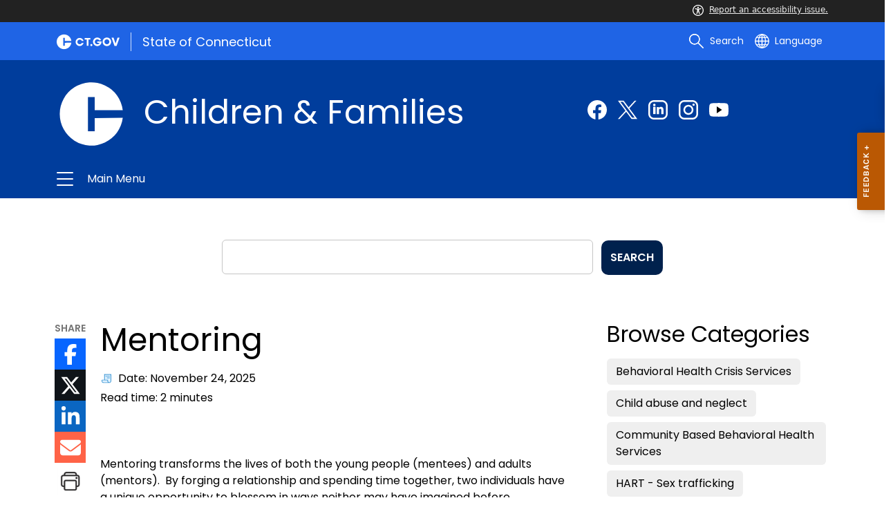

--- FILE ---
content_type: text/html; charset=utf-8
request_url: https://portal.ct.gov/dcf/knowledge-base/articles/supports-for-children-and-families/tss-and-supports-for-adolescents/mentoring
body_size: 18833
content:

<!DOCTYPE html>
<html lang="en">

<head>

    <!-- uat/version deploy -->
    <link rel="shortcut icon" href="/assets/agencyscaffolding/images/favIcon.ico" type="image/x-icon" />
    

<!-- Google Tag Manager -->
<script>(function(w,d,s,l,i){w[l]=w[l]||[];w[l].push({'gtm.start':new Date().getTime(),event:'gtm.js'});var f=d.getElementsByTagName(s)[0],j=d.createElement(s),dl=l!='dataLayer'?'&l='+l:'';j.async=true;j.src='https://www.googletagmanager.com/gtm.js?id='+i+dl;f.parentNode.insertBefore(j,f);})(window,document,'script','dataLayer','GTM-T7K7B8P');</script>
<!-- End Google Tag Manager -->
    

<title>Mentoring</title>
<meta name="description" content="" />
<meta name="keywords" content="" />
        <meta name="robots" content="index, follow" />

<!-- FACEBOOK -->
<meta property="og:description" content="" />
<meta property="og:title" content="Mentoring" />
<meta property="og:url" content="https://portal.ct.gov/dcf/knowledge-base/articles/supports-for-children-and-families/tss-and-supports-for-adolescents/mentoring" />
<meta property="og:locale" content="en" />
<meta property="og:type" content="article" />
<meta property="og:image" content="" />
<!-- TWITTER -->
<meta name="twitter:card" content="summary" />
<meta name="twitter:url" content="https://portal.ct.gov/dcf/knowledge-base/articles/supports-for-children-and-families/tss-and-supports-for-adolescents/mentoring" />
<meta name="twitter:title" content="Mentoring" />
<meta name="twitter:description" content="" />
<meta name="twitter:image" content="" />
<!-- GSC Filters -->
<meta name="pagetype" content="webpages" />





<link rel="canonical" href="https://portal.ct.gov/dcf/knowledge-base/articles/supports-for-children-and-families/tss-and-supports-for-adolescents/mentoring" />



<!-- <PageMap>
       <DataObject type="PageData">
          <Attribute name="type">webpages</Attribute>
          <Attribute name="metatitle">Mentoring</Attribute>
       </DataObject>
    </PageMap> -->

    <!-- TODO:: Read the sitename from configuration -->
    <meta property="og:site_name" content="CT.gov" />
    <meta charset="utf-8" />
    <meta http-equiv="X-UA-Compatible" content="IE=edge" />
    <meta name="viewport" content="width=device-width, initial-scale=1" />
    <meta name="apple-mobile-web-app-capable" content="yes" />
    <meta name="mobile-web-app-capable" content="yes" />
    <meta name="apple-mobile-web-app-status-bar-style" content="black" />

    <!--<link rel="preload" as="font" href="~/assets/agencyscaffolding/css/fonts.min.css?v=20260115031024" />
    <link rel="stylesheet" href="~/assets/agencyscaffolding/css/components.min.css?v=20260115031024" />
    <link rel="stylesheet" href="~/assets/agencyscaffolding/css/print.min.css?v=20260115031024" media="print" />-->
    
    <link rel="stylesheet" href="/fractal-design-system/css/global.css?v=20260115031024" />

    <script src="/assets/agencyscaffolding/js/acc-bundle.js?v=20260115031024"></script>

    


    <script>
        /** Google search place holder code */
        (function () {
            var cx = '66d3c64a09f194fd0';
            var gcse = document.createElement('script');
            gcse.type = 'text/javascript';
            gcse.async = true;
            gcse.src = 'https://cse.google.com/cse.js?cx=' + cx;
            var s = document.getElementsByTagName('script')[0];
            s.parentNode.insertBefore(gcse, s);
        })();

        var searchPlaceholder = false;
        function initiatePlaceholder() {
            var dmvHomeSearchEl = document.getElementById('gsc-i-id2');

            if (dmvHomeSearchEl) {
                searchPlaceholder = true;
                dmvHomeSearchEl.placeholder = '';
            }
            var dmvHomeSearchEl1 = document.getElementById('gsc-i-id1');
            if (dmvHomeSearchEl1) {
                searchPlaceholder = true;
                dmvHomeSearchEl1.placeholder = '';
            }
            if (searchPlaceholder === false) {
                setTimeout(initiatePlaceholder, 300);
            }


        }
        setTimeout(initiatePlaceholder, 300);

        /** Google search place holder code */
    </script>

    
<meta name="VIcurrentDateTime" content="639046138456459478" />
<meta name="VirtualFolder" content="/dcf/" />
<script type="text/javascript" src="/layouts/system/VisitorIdentification.js"></script>


</head>
<body>
    <section role="region" aria-label="quick links">
        <a tabindex="0" aria-label="skip to content" class="show-on-focus skip-link" href="#mainContent">Skip to Content</a>
        <a tabindex="0" aria-label="skip to chat" id="skipToChat" class="show-on-focus skip-link" style="display: none;" href="#chatContent">Skip to Chat</a>
    </section>

    <script>
        function checkAndShowAnchor() {
            const helpButton = document.querySelector('.helpButton');
            const messagesWindow = document.querySelector('.messageWrapper');
            const messagesArea = document.querySelector('.messageArea');
            const dialogElement = document.querySelector('div[role="dialog"][aria-labelledby="sidebarDialogAssistiveText"].dockableContainer.showDockableContainer');
            const anchorTag = document.getElementById('skipToChat');

            if ((helpButton || dialogElement) && anchorTag) {
                if (dialogElement && !dialogElement.attributes['aria-live'] && !messagesWindow.attributes['aria-live']) {

                    dialogElement.setAttribute('aria-live', 'assertive');

                    messagesWindow.setAttribute('aria-live', 'assertive');
                    messagesWindow.setAttribute('aria-atomic', 'false');

                    dialogElement.focus();
                }

                anchorTag.style.display = 'block';

                //if (dialogElement)
                //    clearInterval(interval);
            }
        }

        function skipToChatProcess() {
            var elementExists = document.getElementsByClassName("helpButtonEnabled")[0];
            if (elementExists && window.innerWidth > 640) {
                document.getElementsByClassName("helpButtonEnabled")[0].setAttribute('id', 'chatContent');
                clearInterval(skip_to_chat_interval);
            }
        }


        const interval = setInterval(checkAndShowAnchor, 500);
        const skip_to_chat_interval = setInterval(skipToChatProcess, 500);
    </script>

    

<!-- Google Tag Manager (noscript) -->
<noscript><iframe src="https://www.googletagmanager.com/ns.html?id=GTM-T7K7B8P"
height="0" width="0" style="display:none;visibility:hidden"></iframe></noscript>
<!-- End Google Tag Manager (noscript) -->

    <access-bar></access-bar>

    <div class="page-wrap ctgov">

        

<style>
@media only screen and (max-width: 575.98px) {
    body:not(.dmv) {
        .language-widget .dropdown-menu {
            max-width: 300px !important;
        }
        .language_dropdown_menu .dropdown-item {
            white-space: unset;
            line-height: 21px;
            margin-bottom: 5px;
        }
    }
}
</style>




<!-- old sub header -->



    <header class="cg-c-site-header" role="banner" aria-label="main site header">

    <div class="cg-c-accessbar">
        <div class="container">
            <div class="row-col">
                <a href="javascript:void(0);" onclick="window.location.href='https://www.surveymonkey.com/r/M8XWWCN?Acc=true&amp;SourceUrl='+encodeURIComponent(window.location.href);" class="cg-c-accessbar__link">
                    <svg version="1.1" class="cg-c-accessbar__header-icon" xmlns="http://www.w3.org/2000/svg" xmlns:xlink="http://www.w3.org/1999/xlink" x="0px" y="0px" viewBox="0 0 122.9 122.9" style="enable-background:new 0 0 122.9 122.9;" xml:space="preserve">

                    <path class="cg-c-accessbar__acc-icon" d="M61.4,0c33.9,0,61.5,27.5,61.5,61.4s-27.5,61.5-61.4,61.5C27.5,122.9,0,95.4,0,61.5C0,45.2,6.5,29.5,18,18
	C29.5,6.5,45.1,0,61.4,0z M61,74.2l-9,24.7c-0.4,1.3-1.4,2.3-2.6,2.8c-2.5,1.2-5.5,0.1-6.6-2.4c-0.6-1.2-0.6-2.6-0.2-3.8l6.2-17.3
	c0.5-1.3,0.9-2.6,1.2-4c0.3-1.4,0.4-2.8,0.5-4.2c0.2-2.5,0.4-5.3,0.5-7.9s0.2-5.2,0.3-7.3c0.1-2.6-0.6-2.8-2.7-3.3l-0.4-0.1l-18-3.4
	c-1.3-0.2-2.5-1-3.2-2.1c-1.6-2.3-1-5.4,1.3-7c1.1-0.8,2.4-1,3.8-0.8l19.3,3.6c0.8,0.1,1.5,0.2,2.3,0.2c2.4,0.3,4.8,0.5,7.2,0.5
	c3-0.1,6-0.3,8.9-0.7c0.9-0.1,1.8-0.2,2.6-0.3l18.2-3.4c1.3-0.3,2.6,0,3.8,0.7c2.3,1.5,2.9,4.7,1.3,6.9c0,0,0,0,0,0.1
	c-0.8,1.1-1.9,1.8-3.2,2.1l-17.4,3.3c-0.6,0.1-1.1,0.2-1.6,0.3c-1.8,0.3-2.7,0.5-2.6,3.1c0.1,1.9,0.3,4.2,0.6,6.5
	c0.3,2.8,0.8,5.7,1.3,8.4c0.3,1.8,0.6,3.2,1,4.6s0.8,2.8,1.4,4.4l6.1,16.9c0.9,2.6-0.4,5.5-3,6.4c-1.3,0.5-2.6,0.4-3.8-0.2
	c-1.2-0.6-2.1-1.6-2.6-2.8l-9-24.7l-1-1.8L61,74.2L61,74.2z M61.4,20.7c4.9,0,8.8,3.9,8.8,8.8c0,4.9-3.9,8.8-8.8,8.8
	c-4.9,0-8.8-3.9-8.8-8.8c0-2.3,0.9-4.6,2.6-6.2C56.9,21.6,59.1,20.7,61.4,20.7z M97.8,25.1C77.7,5,45.2,4.9,25.1,25
	S4.9,77.6,25,97.7s52.6,20.2,72.7,0.1c9.7-9.6,15.1-22.7,15.1-36.4C112.8,47.8,107.4,34.7,97.8,25.1z"></path>
        </svg>Report an accessibility issue.
                </a>
            </div>
        </div>
    </div>

    <script>
        document.addEventListener('DOMContentLoaded', function () {
            var accessBars = document.getElementsByTagName('access-bar');
            for (var i = 0; i < accessBars.length; i++) {
                accessBars[i].style.display = 'none';
            }
        });
    </script>










        <div class="cg-c-utilbar">
            <div class="container">
                <div class="row">
                    <div class="col-6">

<a href="https://portal.ct.gov/" class="cg-c-util-masthead" ><img src="https://portal.ct.gov/dcf/-/media/ctgov/feature/global/header/ctgov-logo-without-business-name.svg?rev=f0cc4286c5124e958cc22ceec4f96652&amp;la=en&amp;hash=1925C267A8FF397293B03BCE8CF2898F" class="cg-c-util-masthead__logo" alt="Connecticut’s Official State Website Logo" />                                        <span class="cg-c-util-masthead__pipe"></span>
                                        <span class="cg-c-util-masthead__title">State of Connecticut</span>
</a>
                    </div>
                    <div class="col-6">

                        <div class="cg-c-navbar">

                            <!-- search -->

    <script>
        /** Google search place holder code */
        (function () {
            var cx = '66d3c64a09f194fd0';
            var gcse = document.createElement('script');
            gcse.type = 'text/javascript';
            gcse.async = true;
            gcse.src = 'https://cse.google.com/cse.js?cx=' + cx;
            var s = document.getElementsByTagName('script')[0];
            s.parentNode.insertBefore(gcse, s);
        })();

        var searchPlaceholder = false;
        function initiatePlaceholder() {
            var dmvHomeSearchEl = document.getElementById('gsc-i-id2');

            if (dmvHomeSearchEl) {
                searchPlaceholder = true;
                dmvHomeSearchEl.placeholder = '';
            }
            var dmvHomeSearchEl1 = document.getElementById('gsc-i-id1');
            if (dmvHomeSearchEl1) {
                searchPlaceholder = true;
                dmvHomeSearchEl1.placeholder = '';
            }
            if (searchPlaceholder === false) {
                setTimeout(initiatePlaceholder, 300);
            }

        }
        setTimeout(initiatePlaceholder, 300);
    </script>
    <div class="cg-c-navbar__item js-navbar__search-input">
        <div class="cg-c-navbar__search-input">
            <div class="gcse-searchbox-only"
                 enableAutoComplete="enableAutoComplete"
                 data-resultsUrl="https://portal.ct.gov/dcf/enhanced-search"
                 data-enableHistory="True"
                 data-autoCompleteMaxCompletions="10"
                 data-autoCompleteMatchType="Any"
                 data-defaultToRefinement=""
                 data-as_sitesearch="">
                <div id="___gcse_0">
                    <div class="gsc-control-searchbox-only gsc-control-searchbox-only-en"
                         dir="ltr">
                        <form class="gsc-search-box gsc-search-box-tools"
                              accept-charset="utf-8">
                            <table class="gsc-search-box"
                                   cellspacing="0"
                                   cellpadding="0">
                                <tbody>
                                    <tr>
                                        <td class="gsc-input"
                                            placeholder="">
                                            <div class="gsc-input-box" id="gsc-iw-id1">
                                                <table style="width: 100%; padding: 0px;"
                                                       id="gs_id50"
                                                       class="gstl_50 gsc-input"
                                                       placeholder=""
                                                       cellspacing="0"
                                                       cellpadding="0">
                                                    <tbody>
                                                        <tr>
                                                            <td id="gs_tti50" class="gsib_a">
                                                                <input autocomplete="off"
                                                                       type="text"
                                                                       size="10"
                                                                       class="gsc-input"
                                                                       name="search"
                                                                       title="search"
                                                                       style="width: 100%; padding: 0px; border: medium none; margin: 0px; height: auto; background: rgb(255, 255, 255) url(&quot;https://www.google.com/cse/static/images/1x/en/branding.png&quot;) no-repeat scroll left center; outline: currentcolor none medium;"
                                                                       id="gsc-i-id1"
                                                                       dir="ltr"
                                                                       spellcheck="false"
                                                                       placeholder="How can we help?" />
                                                            </td>
                                                            <td class="gsib_b">
                                                                <div class="gsst_b"
                                                                     id="gs_st50"
                                                                     dir="ltr">
                                                                    <a class="gsst_a"
                                                                       href="javascript:void(0)"
                                                                       style="display: none;"
                                                                       title="Clear search box"
                                                                       role="button">
                                                                        <span class="gscb_a"
                                                                              id="gs_cb50"
                                                                              aria-hidden="true">×</span>
                                                                    </a>
                                                                </div>
                                                            </td>
                                                        </tr>
                                                    </tbody>
                                                </table>
                                            </div>
                                        </td>
                                        <td class="gsc-search-button">
                                            <button class="gsc-search-button gsc-search-button-v2">
                                                <svg width="13"
                                                     height="13"
                                                     viewBox="0 0 13 13">
                                                    <title>search</title>
                                                    <path d="m4.8495 7.8226c0.82666 0 1.5262-0.29146 2.0985-0.87438 0.57232-0.58292 0.86378-1.2877 0.87438-2.1144 0.010599-0.82666-0.28086-1.5262-0.87438-2.0985-0.59352-0.57232-1.293-0.86378-2.0985-0.87438-0.8055-0.010599-1.5103 0.28086-2.1144 0.87438-0.60414 0.59352-0.8956 1.293-0.87438 2.0985 0.021197 0.8055 0.31266 1.5103 0.87438 2.1144 0.56172 0.60414 1.2665 0.8956 2.1144 0.87438zm4.4695 0.2115 3.681 3.6819-1.259 1.284-3.6817-3.7 0.0019784-0.69479-0.090043-0.098846c-0.87973 0.76087-1.92 1.1413-3.1207 1.1413-1.3553 0-2.5025-0.46363-3.4417-1.3909s-1.4088-2.0686-1.4088-3.4239c0-1.3553 0.4696-2.4966 1.4088-3.4239 0.9392-0.92727 2.0864-1.3969 3.4417-1.4088 1.3553-0.011889 2.4906 0.45771 3.406 1.4088 0.9154 0.95107 1.379 2.0924 1.3909 3.4239 0 1.2126-0.38043 2.2588-1.1413 3.1385l0.098834 0.090049z"></path>
                                                </svg>
                                            </button>
                                        </td>
                                        <td class="gsc-clear-button">
                                            <div class="gsc-clear-button"
                                                 title="clear results">&nbsp;</div>
                                        </td>
                                    </tr>
                                </tbody>
                            </table>
                        </form>
                    </div>
                </div>

            </div>
        </div>
    </div>
    <div class="cg-c-navbar__item">
        <button class="cg-c-navbar__button cg-c-navbar__button--search js-navbar__search"
                aria-label="search"
                tabindex="0">
            <img src="https://portal.ct.gov/dcf/-/media/ctgov/feature/global/header/search-outline-white.svg?rev=54de92f8396d4345b13a0c401444cf84&amp;la=en&amp;hash=6DDCA25A61CE47838BA3CCB2533D0CE7" class="cg-c-navbar__icon cg-c-navbar__icon--search" alt="" />
            <span class="cg-c-navbar__link-text">
                Search
            </span>
        </button>
        <div class="cg-c-navbar__button cg-c-navbar__button--close js-navbar__search--close">
            <img src="https://portal.ct.gov/dcf/-/media/ctgov/feature/search/search/close-outline-white.svg?rev=cc30841e197f4423b2bb31dc50adb200&amp;la=en&amp;hash=DC97838AAF92A805354CEA90431CA9B8" class="cg-c-navbar__icon cg-c-navbar__icon--close" alt="Close Search" />
        </div>
    </div>






                            <!-- language -->
                            
<div class="cg-c-navbar__item js-navbar__language">
    <button class="cg-c-navbar__button cg-c-navbar__button--language"
            tabindex="0"
            id="cg-language-toggle"
            aria-label="Select a language"
            aria-haspopup="true"
            aria-expanded="false">
        <img src="/-/media/CtGov/Feature/Global/Header/globe-outline-white.svg"
             class="cg-c-navbar__icon cg-c-navbar__icon--language" alt="" /><span class="cg-c-navbar__link-text">
            Language
        </span>
    </button>
    <ul class="cg-c-menu cg-c-menu--navbar dropdown-menu notranslate"
        aria-labelledby="cg-language-toggle"
        id="cg-language-content">

            <li class="cg-c-menu__item">
                <a class="cg-c-menu__link dropdown-item" href="javascript:void(0);" data-language="ar">Arabic</a>
            </li>
            <li class="cg-c-menu__item">
                <a class="cg-c-menu__link dropdown-item" href="javascript:void(0);" data-language="zh-CN">Chinese (Simplified)</a>
            </li>
            <li class="cg-c-menu__item">
                <a class="cg-c-menu__link dropdown-item" href="javascript:void(0);" data-language="zh-TW">Chinese (Traditional)</a>
            </li>
            <li class="cg-c-menu__item">
                <a class="cg-c-menu__link dropdown-item" href="javascript:void(0);" data-language="en_US">English</a>
            </li>
            <li class="cg-c-menu__item">
                <a class="cg-c-menu__link dropdown-item" href="javascript:void(0);" data-language="fr">French</a>
            </li>
            <li class="cg-c-menu__item">
                <a class="cg-c-menu__link dropdown-item" href="javascript:void(0);" data-language="de">German</a>
            </li>
            <li class="cg-c-menu__item">
                <a class="cg-c-menu__link dropdown-item" href="javascript:void(0);" data-language="ht">Haitian Creole</a>
            </li>
            <li class="cg-c-menu__item">
                <a class="cg-c-menu__link dropdown-item" href="javascript:void(0);" data-language="hi">Hindi</a>
            </li>
            <li class="cg-c-menu__item">
                <a class="cg-c-menu__link dropdown-item" href="javascript:void(0);" data-language="it">Italian</a>
            </li>
            <li class="cg-c-menu__item">
                <a class="cg-c-menu__link dropdown-item" href="javascript:void(0);" data-language="ko">Korean</a>
            </li>
            <li class="cg-c-menu__item">
                <a class="cg-c-menu__link dropdown-item" href="javascript:void(0);" data-language="ps">Pashto</a>
            </li>
            <li class="cg-c-menu__item">
                <a class="cg-c-menu__link dropdown-item" href="javascript:void(0);" data-language="pl">Polish</a>
            </li>
            <li class="cg-c-menu__item">
                <a class="cg-c-menu__link dropdown-item" href="javascript:void(0);" data-language="pt">Portuguese (Brazil)</a>
            </li>
            <li class="cg-c-menu__item">
                <a class="cg-c-menu__link dropdown-item" href="javascript:void(0);" data-language="ru">Russian</a>
            </li>
            <li class="cg-c-menu__item">
                <a class="cg-c-menu__link dropdown-item" href="javascript:void(0);" data-language="es">Spanish</a>
            </li>
            <li class="cg-c-menu__item">
                <a class="cg-c-menu__link dropdown-item" href="javascript:void(0);" data-language="tl">Filipino</a>
            </li>
            <li class="cg-c-menu__item">
                <a class="cg-c-menu__link dropdown-item" href="javascript:void(0);" data-language="uk">Ukrainian</a>
            </li>
            <li class="cg-c-menu__item">
                <a class="cg-c-menu__link dropdown-item" href="javascript:void(0);" data-language="vi">Vietnamese</a>
            </li>

    </ul>
</div>

    <div class="google_translate">
        <div id="newTranslate_element"> </div>
        <script type="text/javascript"
                src="//translate.google.com/translate_a/element.js?cb=initGoogleTranslateElement"></script>
    </div>




                            <!-- sign in -->


                        </div>

                    </div>
                </div>
            </div>
        </div>

        <!-- end of utility bar -->
        <!-- home hero background images -->

        <div class="cg-n-navigation__container" style="background-image: url('')">
            <div class="container">
                <div class="row">
                    <div class="col-6 col-lg-8">
                        <span id="heroTitleValueForH1" style="display: none;">Children &amp; Families</span>

                        <script>
                            document.addEventListener("DOMContentLoaded", function () {

                                // Check if there are any h1 tags on the page except for the one with id "ct-logoutModalLabel"
                                var h1Tags = document.querySelectorAll("h1:not(#ct-logoutModalLabel)");

                                var isHome = "False";
                                console.log("It is home page: ", isHome)

                                if (h1Tags.length <= 0 && isHome == "True") {
                                    var heroTitleValue = document.getElementById("heroTitleValueForH1").textContent;
                                    console.log("Value of heroTitleValueForH1:", heroTitleValue);

                                    var srOnlySpan = document.createElement("span");
                                    srOnlySpan.className = "sr-only";

                                    var newH1 = document.createElement("h1");
                                    newH1.textContent = heroTitleValue;

                                    srOnlySpan.appendChild(newH1);
                                    document.body.insertBefore(srOnlySpan, document.body.firstChild);
                                    console.log("New sr-only span with h1 inserted into the DOM.");
                                } else {
                                    console.log("No h1 tags found on the page.");
                                }
                            });
                        </script>


                        <div class="cg-c-agency-head">
        <div class="cg-c-agency-head__logo">
            <img src="https://portal.ct.gov/dcf/-/media/ctgov/project/agencyscaffolding/home-hero-banner/c-logo.svg?rev=422c9096c39840ddb79716b21793b61f&amp;la=en&amp;hash=4159FBD0EE41034019920E9EA2A400B6" class="cg-c-agency-head__imgsrc" alt="C Logo" />
        </div>
        
    <div class="cg-c-agency-head__masthead">
        <div class="cg-c-agency-head__title">
            Children & Families
        </div>
        <div class="cg-c-agency-head__description">
            
        </div>
    </div>
</div>

                    </div>

                    <div class="col-6 col-lg-4">

                        <!-- social icons -->
    <div class="cg-c-social-menu">
        <ul class="cg-c-social-menu__list">

                        <li class="cg-c-social-menu__item">
                            <a href="https://www.facebook.com/CTDCF" target="" aria-label="Facebook external link" class="cg-c-social-menu__link">
                                <img class="cg-c-social-menu__icon-img" src="https://portal.ct.gov/dcf/-/media/ctgov/project/agencyscaffolding/footer/fb.svg?rev=54744f26dcb64eb58126547a380e8211" alt="Facebook" />
                            </a>
                        </li>
                        <li class="cg-c-social-menu__item">
                            <a href="https://x.com/CTDCF" target="" aria-label="Twitter external link" class="cg-c-social-menu__link">
                                <img class="cg-c-social-menu__icon-img" src="https://portal.ct.gov/dcf/-/media/ctgov/project/agencyscaffolding/footer/twitter.svg?rev=2494326773034716b8bd46f39a1e5a9a" alt="X" />
                            </a>
                        </li>
                        <li class="cg-c-social-menu__item">
                            <a href="https://www.linkedin.com/company/connecticut-state-department-of-children-and-families" target="" aria-label="Linkedin external link" class="cg-c-social-menu__link">
                                <img class="cg-c-social-menu__icon-img" src="https://portal.ct.gov/dcf/-/media/ctgov/project/agencyscaffolding/footer/linkedin.svg?rev=bb130d352fa349da9c37dc22f3898479" alt="Linkedin" />
                            </a>
                        </li>
                        <li class="cg-c-social-menu__item">
                            <a href="https://www.instagram.com/ct_dcf" target="" aria-label="Instagram external link" class="cg-c-social-menu__link">
                                <img class="cg-c-social-menu__icon-img" src="https://portal.ct.gov/dcf/-/media/ctgov/project/agencyscaffolding/footer/instagram.svg?rev=9233cbf17bab430684985273b3a58ecb" alt="Instagram" />
                            </a>
                        </li>
                        <li class="cg-c-social-menu__item">
                            <a href="https://www.youtube.com/user/CTDCF/videos" target="" aria-label="Youtube external link" class="cg-c-social-menu__link">
                                <img class="cg-c-social-menu__icon-img" src="https://portal.ct.gov/dcf/-/media/ctgov/project/agencyscaffolding/footer/youtube.svg?rev=0f7e26ac0f0a448a8810d70ec19d6384" alt="YouTube" />
                            </a>
                        </li>

        </ul>
    </div>


                    </div>
                </div>
            </div>

            <div class="container">
                <div class="row-col">

                    <!-- navigation -->
    <div class="cg-c-main-nav__container">

        <div class="cg-c-hamburger hidden" id="hamburger">
            <div class="cg-c-hamburger__clickable" tabindex="0">Children & Families</div>
            <span class="cg-c-hamburger__icon">&#9776;</span>
            <span class="cg-c-hamburger__title">Children & Families</span>
            <span class="cg-c-hamburger__menu-label">Main Menu</span>
        </div>

        <div class="cg-c-main-nav__menu-overlay"></div>

        <nav class="cg-c-main-nav" role="navigation" aria-label="Press control + alt + spacebar to open submenus">

            <div class="cg-c-main-nav__meta-nav">
                <div class="cg-c-menu-close hidden" id="menu-close" tabindex="0">
                    <span class="cg-c-menu-close__icon">&times;</span>
                    Close
                </div>

                <div class="cg-c-menu-sub-back hidden"
                     id="menu-sub-back"
                     tabindex="0">
                    <span class="cg-c-menu-sub-back__icon">&#x2B90;</span>
                    Back
                </div>

                <div class="cg-c-menu-sub-sub-back hidden"
                     id="menu-sub-sub-back"
                     tabindex="0">
                    <span class="cg-c-menu-sub-sub-back__icon">&#x2B90;</span>
                    Back
                </div>
            </div>
                <ul class="cg-c-main-nav__list cg-c-main-nav__list--main">
                            <li class="cg-c-main-nav__item">
<a href="https://portal.ct.gov/dcf" class="cg-c-main-nav__link" >Home</a>                                
                                
                            </li>
                            <li class="cg-c-main-nav__item">
<a href="https://portal.ct.gov/dcf/about-dcf" class="cg-c-main-nav__link" >About us</a>                                
                                
                            </li>
                            <li class="cg-c-main-nav__item">
<a href="https://portal.ct.gov/dcf/careers-and-human-resources" class="cg-c-main-nav__link" >Careers & HR</a>                                
                                
                            </li>
                            <li class="cg-c-main-nav__item">
<a href="https://portal.ct.gov/dcf/foster-care-and-adoption" class="cg-c-main-nav__link" >Foster care services</a>                                
                                        <ul class="cg-c-main-nav__list cg-c-main-nav__list--sub">
                    <li class="cg-c-main-nav__item">
<a href="https://portal.ct.gov/dcf/foster-care-and-adoption/adoption" class="cg-c-main-nav__link" >Adoption</a>                        
                        
                    </li>
                    <li class="cg-c-main-nav__item">
<a href="https://portal.ct.gov/dcf/foster-care-and-adoption/foster-care-and-kinship" class="cg-c-main-nav__link" >Foster & Kinship Care</a>                        
                        
                    </li>
                    <li class="cg-c-main-nav__item">
<a href="https://portal.ct.gov/dcf/foster-care-and-adoption/heart-gallery" class="cg-c-main-nav__link" >Heart Gallery</a>                        
                        
                    </li>
        </ul>

                            </li>
                            <li class="cg-c-main-nav__item">
<a href="https://portal.ct.gov/dcf/supports-for-children-and-families" class="cg-c-main-nav__link" >Supports for children & families</a>                                
                                        <ul class="cg-c-main-nav__list cg-c-main-nav__list--sub">
                    <li class="cg-c-main-nav__item">
<a href="https://portal.ct.gov/dcf/supports-for-children-and-families/child-abuse-and-neglect" class="cg-c-main-nav__link" >Child Abuse & Neglect</a>                        
                        
                    </li>
                    <li class="cg-c-main-nav__item">
<a href="https://portal.ct.gov/dcf/supports-for-children-and-families/providers" class="cg-c-main-nav__link" >Providers</a>                        
                        
                    </li>
                    <li class="cg-c-main-nav__item">
<a href="https://portal.ct.gov/dcf/supports-for-children-and-families/tss-and-supports-for-adolescents" class="cg-c-main-nav__link" >TSS & Supports for Adolescents</a>                        
                        
                    </li>
        </ul>

                            </li>
                            <li class="cg-c-main-nav__item">
<a href="https://portal.ct.gov/dcf/government-relations-and-policy" class="cg-c-main-nav__link" >Government Relations & Policy</a>                                
                                
                            </li>
                            <li class="cg-c-main-nav__item">
<a href="https://portal.ct.gov/dcf/contact-us" class="cg-c-main-nav__link" >Contact us</a>                                
                                        <ul class="cg-c-main-nav__list cg-c-main-nav__list--sub">
                    <li class="cg-c-main-nav__item">
<a href="https://portal.ct.gov/dcf/contact-us/contact-us-form" class="cg-c-main-nav__link" >Contact us form</a>                        
                        
                    </li>
        </ul>

                            </li>
                            <li class="cg-c-main-nav__item">
<a href="https://portal.ct.gov/dcf/knowledge-base" class="cg-c-main-nav__link" >FAQ</a>                                
                                
                            </li>
                </ul>
        </nav>
    </div>
                </div>
            </div>
        </div>

    </header>
    <!-- sign out modal -->
    <div class="cg-c-modal modal fade"
         id="js-logoutModal"
         data-backdrop="static"
         data-keyboard="false"
         tabindex="-1"
         aria-labelledby="ct-logoutModalLabel"
         aria-hidden="true">
        <div class="modal-dialog modal-dialog modal-dialog-centered">
            <div class="modal-content">
                <div class="modal-header">
                    <h2 class="modal-title" id="ct-logoutModalLabel">
                        You are about to Logout
                    </h2>
                    <button type="button"
                            class="cg-c-modal__close close"
                            data-dismiss="modal"
                            data-bs-dismiss="modal"
                            aria-label="Close">
                        <span aria-hidden="true">&times;</span>
                    </button>
                </div>
                <div class="modal-body">
                    Are you sure you want to log out of your account? If you do want to logout, please click Logout.
                </div>
                <div class="modal-footer">

                    <button type="button"
                            class="cg-c-button cg-c-button--secondary"
                            data-dismiss="modal"
                            data-bs-dismiss="modal">
                        Cancel
                    </button>

                        <a class="cg-c-button cg-c-button--primary ct-logout" href="#" target="_self">Logout</a>

                </div>
            </div>
        </div>
    </div>

        <div>
            <div class="master-template">

                <section class="content sitecore-placeholder-content" role="region" aria-label="page information">
                    

<!-- validate dr environment -->







<!--todo: merge this with frontedn css/js code-->
<style>
    .quicksearch .gsc-cursor-box,
    .quicksearch .gcsc-more-maybe-branding-root,
    .quicksearch .gsc-adBlock,
    .quicksearch .gsc-above-wrapper-area {
        display: none;
    }
    /*.gcse-searchresults-only div#___gcse_0:nth-child(1) {
        display: none;
    }*/
    .tooltip {
        position: relative;
        display: inline-block;
        float: right;
        right: 28px;
        top: 24px;
        z-index: 25;
    }

    .tooltip-text {
        background-color: #09538b;
    }

    body {
        overflow-x: hidden;
    }
</style>

<!-- check if new design search box, i.e. search box only/no title -->
    <div class="row cg-c-search-box__mobile--margin">
        <div class="cg-c-search-box faq-search">
            <form class="form-inline service-category-form" role="search">
                <label for="searchAgency" class="cg-c-search-box__sr-only">Search</label>
                <input type="search" name="searchTerm" id="searchAgency" class="form-control search-field google-search hero-banner-search-transparent-input "  />
                
                <button aria-label="search" type="submit" class="btn btn-default btn-google-search-page cg-c-search-box__button">SEARCH</button>
            </form>
        </div>
    </div>
<!-- Modal HTML -->
<!--<div id="ct-searchModal" class="modal fade search-fade">
    <div id="ct-searchModal" class="modal fade search-fade">
        <div class="modal-dialog modal-dialog-centered modal-dialog__search">
            <div class="modal-content modal-content__search quicksearch">
                <div class="modal-header mb-3">
                    <button style="text-align:right" type="button" class="close" data-dismiss="modal" aria-label="Close">
                        <span aria-hidden="true">&times;</span>
                    </button>
                </div>
                <div class="row">
                    <div class="col-lg-8 col-md-12 col-sm-12">
                        <div class="d-flex faq-search mb-3 mt-3">
                            <form class="form-inline search-modal__form" type="search">
                                <label for="search-modal-input" class="sr-only">How can we help?</label>
                                <input type="search" name="searchkeyword" class="form-control google-request-term hero-banner-search-input" id="search-modal-input" placeholder="How can we help?" />
                                <span class="input-group-btn">
                                    <button type="submit" class="btn btn-default hero-banner-search-button">
                                        <img src="/-/media/CtGov/Feature/Content/Search-Box-Banner/images/search-outline-darkblue.svg" class="hero-banner-search-transparent-button-image" alt="Search" />
                                        <span class="sr-only">Search Button</span>
                                    </button>
                                </span>
                            </form>
                        </div>
                    </div>
                    <div class="col-lg-4 col-md-12 col-sm-12">
                    </div>
                </div>
                <div class="modal-body modal-body__search" style="overflow:scroll;">
                    <div class="row">
                        <div class="col-lg-12">
                            <h3 class="mb-3">Page Results</h3>
                            <div class="tooltip">
                                <svg xmlns="http://www.w3.org/2000/svg" width="16" height="16" viewBox="0 0 30 30">
                                    <path id="Icon_material-info-outline" data-name="Icon material-info-outline" d="M16.5,25.5h3v-9h-3ZM18,3A15,15,0,1,0,33,18,15.005,15.005,0,0,0,18,3Zm0,27A12,12,0,1,1,30,18,12.016,12.016,0,0,1,18,30ZM16.5,13.5h3v-3h-3Z" transform="translate(-3 -3)"></path>
                                </svg>
                                <span class="tooltiptext">Lorem ipsum dolor sit amet, consectetur adipiscing elit.</span>
                            </div>
                            </div>-->
<!--google search results-->
<!--<div class="gcse-searchresults-only" id="results" data-gname="ctgovGsceSearch" data-webSearchResultSetSize="5">-->
<!--<div class="gcse-searchresults-only" id="results" data-gname="ctgovGsceSearch" data-webSearchResultSetSize="5">
                        </div>
                        <br /><br />
                        <a class="googleSearchMorePages" href="/search/?q=" target="_self" style="float: right; bottom: 0; position: absolute; right: 0;">MORE PAGES</a>
                    </div>
                </div>
            </div>
        </div>
    </div>
</div>
</div>-->

<script type="text/javascript">
    pageurl = 'https://portal.ct.gov/dcf/knowledge-base/search?termKeyword=searchkeyword';
    window.addEventListener('load',
        function timeout() {
            setTimeout(function () {

                if (window.jQuery) {
                    $(document).ready(function () {

                        function delay(callback, ms) {
                            var timer = 0;
                            return function () {
                                var context = this, args = arguments;
                                clearTimeout(timer);
                                timer = setTimeout(function () {
                                    callback.apply(context, args);
                                }, ms || 0);
                            };
                        }

                        $('.google-search, .google-request-term').keyup(function (event) {
                            var searchTerm = $(this).val();
                            if (searchTerm != undefined && searchTerm.length >= 3) {
                                if (event.which == 13) {
                                    executeSearch(searchTerm);
                                }
                            }
                        });

                        $('.btn-google-search-page').click(function (e) {
                            e.preventDefault();
                            var searchTerm = e.target.closest('.form-inline').querySelector('.google-search').value
                            if (searchTerm != undefined && searchTerm.length >= 3) {
                                executeSearch(searchTerm);
                            }
                        });

                        function executeSearch(searchTerm) {

                            var qs = {}

                            var qsRaw = pageurl.split('?');

                            if (qsRaw[1]) {
                                var pairs = qsRaw[1].split('&');
                                for (var i = 0; i < pairs.length; i++) {
                                    var pair = pairs[i].split('=');
                                    qs[decodeURIComponent(pair[0])] = decodeURIComponent(pair[1] || '');
                                }
                            }

                            if (qs.termKeyword) {
                                var searchTermParam = qs.termKeyword;
                            } else {
                                var searchTermParam = "q";
                            }
                            console.log("search term param: " + searchTermParam)
                            var searchurl = pageurl.split("?")[0] + "?" + searchTermParam + "=" + encodeURIComponent(searchTerm);
                            window.location.href = searchurl;


                            //if on kb, show search on mobile

                        }
                    });
                } else {
                    timeout();
                }

            }, 2000);
        });
</script>

                </section>


                <main id="mainContent" role="main">
                    


<div class=content-block-section>
    <div class="container" >

        

        <div class="row">
            <div class="col-lg-8 col-12 cg-l-main-content">
                


<div class="row kb-two-col-landmarks">
    <div class="col-lg-1 mb-4 article-sm-share-center">
        <small><p class="article-sm-share-top-text mb-1">SHARE</p></small>

            <a href="https://www.facebook.com/sharer/sharer.php?u=https://portal.ct.gov/dcf/knowledge-base/articles/supports-for-children-and-families/tss-and-supports-for-adolescents/mentoring" target="_blank" class="article-share-link-facebook">
                <img src="/assets/businessonestop/images/facebook-f-brands-solid.svg" class="article-sm-share-icons article-sm-share-icon-facebook" alt="Facebook icon" />
            </a>
            <a href="http://twitter.com/home?status=https://portal.ct.gov/dcf/knowledge-base/articles/supports-for-children-and-families/tss-and-supports-for-adolescents/mentoring" target="_blank" class="article-share-link-x">
                <img src="/assets/businessonestop/images/x-twitter-brands-solid.svg" class="article-sm-share-icons article-sm-share-icon-twitter" alt="Twitter icon" />
            </a>
            <a href="http://www.linkedin.com/shareArticle?mini=true&amp;url=https://portal.ct.gov/dcf/knowledge-base/articles/supports-for-children-and-families/tss-and-supports-for-adolescents/mentoring&amp;title=Mentoring&amp;summary=" target="_blank" class="article-share-link-linkedin">
                <img src="/assets/businessonestop/images/linkedin-in-brands-solid.svg" class="article-sm-share-icons article-sm-share-icon-linkedin" alt="LinkedIn icon" />
            </a>

        <a href="mailto:?subject=Mentoring&amp;body=Check out this site https://portal.ct.gov/dcf/knowledge-base/articles/supports-for-children-and-families/tss-and-supports-for-adolescents/mentoring"
           title="Share by Email" target="_blank" class="article-share-link-email">
            <img src="/assets/businessonestop/images/envelope-solid.svg" class="article-sm-share-icons article-sm-share-icon-email" alt="Email icon" />
        </a>
        <a href="javascript:void(0)" onclick="window.print()">
            <img src="/assets/businessonestop/images/print-icon.png" class="article-sm-print" alt="Print icon" />
        </a>
    </div>
    <div class="col-lg-11">
        <h1 class="title-spacing heading-5 mb-3">Mentoring</h1>
        <div class="separator mb-3"></div>
        <p class="mb-5">
                    <img src="/assets/businessonestop/images/file-drawer-icon.svg" alt="Article" class="article-format-type-icon" />
                <label class="mb-1">Date: November 24, 2025</label>
                <br />


            Read time: <span class="read-time">6</span> minutes
        </p>
        <div class="mb-4 article-body">
            <p><div style="text-align: left;">&nbsp;</div>
<div style="text-align: left;">Mentoring transforms the lives of both the young people (mentees) and adults (mentors).&nbsp; By forging a relationship and spending time together, two individuals have a unique opportunity to blossom in ways neither may have imagined before.&nbsp;<br />
&nbsp;&nbsp;<br />
The DCF Mentoring Program, Youth Links, contracts with local service providers statewide to connect adult mentors to adolescents ages 14-17, and 18-21 who are involved with the Department and identify LBGTQIA+ and/or allies, questing, family or friends.&nbsp; The providers recruit, screen and train eligible candidates to become mentors, partner with DCF social workers then match approved mentors with DCF committed adolescents and young adults. The goal of the mentoring program is to provide an important and long-lasting relationship to adolescents who are placed outside of their homes.&nbsp;<br />
&nbsp;&nbsp;<br />
Mentors are involved in the adolescent's life as a guide, a positive role adult model and a confidant. A mentor's commitment to the adolescent is very important. Mentors maintain weekly contact with their mentees at a minimum of three times a month.&nbsp; The Mentoring program aims at maintaining these relationships on a long-term basis.&nbsp; Ideally, the relationships evolve into permanent, life-long friendships.&nbsp;&nbsp;<br />
<div>&nbsp;</div>
</div>
<div style="text-align: left;"><strong>Please consider becoming a mentor today.</strong></div>
<p style="text-align: left;">_____________
</p>
<p style="text-align: left;"><strong><a name="Contacts" class="no-direct-text-content" id="Contacts">Contact:</a></strong></p>
<p><strong>&nbsp;<span style="white-space: pre;">	</span></strong><a href="https://portal.ct.gov/dcf/-/media/dcf/mentoring/pdf/mentor-flyer.pdf?rev=04a3524c7dfd4f52af735bbd5dfe8f99&amp;hash=749D7A251BB80F771991845449412F06">Learn More!</a></p>
<p>&nbsp;<span style="white-space:pre;">	</span>Jenna Cappellieri<br />
<span style="white-space:pre;">	</span>Boys and Girls Village<br />
<span style="white-space:pre;">	</span>203-833-1175<br />
<span style="white-space:pre;">	<a href="mailto:cappellierij@bgvillage.org">cappellierij@bgvillage.org</a>	</span></p>
<p><span style="white-space: pre; white-space:pre;">&nbsp;	</span>Ala Ochumare<br />
<span style="white-space: pre;">	</span>New Haven Pride Center<br />
<span style="white-space: pre;">	<a href="mailto:aochumare@newhavenpridecenter.org">aochumare@newhavenpridecenter.org</a></span></p>
<p><span style="white-space: pre;">	</span>Latosha Johnson<br />
<span style="white-space: pre;">	</span>Program Director<br />
<span style="white-space: pre;">	</span>Transitional Supports and Success Division<br />
<span style="white-space: pre;">	</span>E-mail:&nbsp;&nbsp;<a href="mailto:latosha.johnson@ct.gov">L</a><a href="mailto:latosha.johnson@ct.gov">atosha.Johnson@ct.gov</a></p>
<p style="text-align: left;"><a href="mailto:latosha.johnson@ct.gov"></a>_____________</p>
<p style="text-align: left;"><strong>Other Mentoring Services in CT</strong>:</p>
<p style="text-align: left;">
<a href="https://www.preventionworksct.org/">Governor's Prevention Partnership</a><br />
<a href="https://nbbbs.org/">Nutmeg Big Brothers, Big Sisters</a></p>
<p style="margin: 0in 0in 0pt; text-align: justify;">_____________</p>
<p style="line-height: normal; margin-top: 0in; margin-right: 0in; margin-bottom: 0pt;">&nbsp;</p>
<p style="line-height: normal; margin-top: 0in; margin-right: 0in; margin-bottom: 0pt;">&nbsp;</p>
<p style="line-height: normal; margin-top: 0in; margin-right: 0in; margin-bottom: 0pt;">&nbsp;</p>
<p style="line-height: normal; margin-top: 0in; margin-right: 0in; margin-bottom: 0pt;">&nbsp;</p>
<p style="line-height: normal; margin-top: 0in; margin-right: 0in; margin-bottom: 0pt;">&nbsp;</p>
<p style="line-height: normal; margin-top: 0in; margin-right: 0in; margin-bottom: 0pt;">&nbsp;</p>
<p style="line-height: normal; margin-top: 0in; margin-right: 0in; margin-bottom: 0pt;">&nbsp;</p>
<p style="line-height: normal; margin-top: 0in; margin-right: 0in; margin-bottom: 0pt;">&nbsp;</p>
<p style="line-height: normal; margin-top: 0in; margin-right: 0in; margin-bottom: 0pt;">&nbsp;</p>
<p style="line-height: normal; margin-top: 0in; margin-right: 0in; margin-bottom: 0pt;">&nbsp;</p>
<p style="line-height: normal; margin-top: 0in; margin-right: 0in; margin-bottom: 0pt;">&nbsp;</p></p>
        </div>

                    <a href="https://portal.ct.gov/dcf/knowledge-base/categories/supports-for-children-and-families/tss-and-supports-for-adolescents" target="_self" class="btn btn-small category-button ">
                        TSS and supports for adolescents
                    </a>

    </div>
</div>
            </div>
            <div class="col-lg-4 col-12 cg-l-sidebar ">
                


    <h2 class="gray heading-5 mb-3">Browse Categories</h2>
    <ul class="list-group pl-0 mb-4">
            <li class="list-group-item">
                    <a href="https://portal.ct.gov/dcf/knowledge-base/categories/supports-for-children-and-families/behavioral-health-crisis-services" target="_self" class="btn btn-small category-button-search">
Behavioral Health Crisis Services
                    </a>
            </li>
            <li class="list-group-item">
                    <a href="https://portal.ct.gov/dcf/knowledge-base/categories/supports-for-children-and-families/child-abuse-and-neglect" target="_self" class="btn btn-small category-button-search">
Child abuse and neglect
                    </a>
            </li>
            <li class="list-group-item">
                    <a href="https://portal.ct.gov/dcf/knowledge-base/categories/supports-for-children-and-families/community-based-behavioral-health-services" target="_self" class="btn btn-small category-button-search">
Community Based Behavioral Health Services
                    </a>
            </li>
            <li class="list-group-item">
                    <a href="https://portal.ct.gov/dcf/knowledge-base/categories/supports-for-children-and-families/hart---sex-trafficking" target="_self" class="btn btn-small category-button-search">
HART - Sex trafficking
                    </a>
            </li>
            <li class="list-group-item">
                    <a href="https://portal.ct.gov/dcf/knowledge-base/categories/supports-for-children-and-families/immigration" target="_self" class="btn btn-small category-button-search">
Immigration
                    </a>
            </li>
            <li class="list-group-item">
                    <a href="https://portal.ct.gov/dcf/knowledge-base/categories/supports-for-children-and-families/lgbtqia" target="_self" class="btn btn-small category-button-search">
LGBTQIA
                    </a>
            </li>
            <li class="list-group-item">
                    <a href="https://portal.ct.gov/dcf/knowledge-base/categories/supports-for-children-and-families/out-of-home-care" target="_self" class="btn btn-small category-button-search">
Out of Home Care
                    </a>
            </li>
            <li class="list-group-item">
                    <a href="https://portal.ct.gov/dcf/knowledge-base/categories/supports-for-children-and-families/parent-resources" target="_self" class="btn btn-small category-button-search">
Parent resources
                    </a>
            </li>
            <li class="list-group-item">
                    <a href="https://portal.ct.gov/dcf/knowledge-base/categories/supports-for-children-and-families/tss-and-supports-for-adolescents" target="_self" class="btn btn-small category-button-search">
TSS and supports for adolescents
                    </a>
            </li>
    </ul>


    <h2 class="gray heading-5 mb-3">Related Articles</h2>
    <ul class="list-group pl-0">
            <li class="list-group-item">
                <a href="https://portal.ct.gov/dcf/knowledge-base/articles/supports-for-children-and-families/tss-and-supports-for-adolescents/dcf-yab-video-series" target="_self">DCF YAB video series</a>
            </li>
            <li class="list-group-item">
                <a href="https://portal.ct.gov/dcf/knowledge-base/articles/supports-for-children-and-families/tss-and-supports-for-adolescents/education-and-training-voucher-etv" target="_self">Education and Training Voucher (ETV)</a>
            </li>
            <li class="list-group-item">
                <a href="https://portal.ct.gov/dcf/knowledge-base/articles/supports-for-children-and-families/tss-and-supports-for-adolescents/life-skills-resources-for-adolescents" target="_self">Life Skills Resources for Adolescents</a>
            </li>
            <li class="list-group-item">
                <a href="https://portal.ct.gov/dcf/knowledge-base/articles/supports-for-children-and-families/tss-and-supports-for-adolescents/mentoring" target="_self">Mentoring</a>
            </li>
            <li class="list-group-item">
                <a href="https://portal.ct.gov/dcf/knowledge-base/articles/supports-for-children-and-families/tss-and-supports-for-adolescents/the-wilderness-school" target="_self">The Wilderness School</a>
            </li>
    </ul>




            </div>
        </div>
    </div>
</div>

<div class="margin-b-40"></div>
                    
                    
                    
                    
                    
                    
                </main>
            </div>
        </div>
        




    <article class="cg-c-footer-contact" role="contentinfo" aria-label="agency footer">
        <div class="container">
            <div class="row mb-2">
                <div class="col-lg-6">
                    <div class="cg-c-footer-contact__title">Children &amp; Families</div>
                </div>
                <div class="col-lg-6">
                    <div class="cg-c-footer-contact__social-media">
                        <div class="social-media-isolated">


                                            <a href="https://www.facebook.com/CTDCF" target="">
                                                <img class="cg-c-footer-contact__icon-img" src="https://portal.ct.gov/dcf/-/media/ctgov/project/agencyscaffolding/footer/fb.svg?rev=54744f26dcb64eb58126547a380e8211" alt="Facebook external link" />
                                            </a>
                                            <a href="https://x.com/CTDCF" target="">
                                                <img class="cg-c-footer-contact__icon-img" src="https://portal.ct.gov/dcf/-/media/ctgov/project/agencyscaffolding/footer/twitter.svg?rev=2494326773034716b8bd46f39a1e5a9a" alt="X external link" />
                                            </a>
                                            <a href="https://www.linkedin.com/company/connecticut-state-department-of-children-and-families" target="">
                                                <img class="cg-c-footer-contact__icon-img" src="https://portal.ct.gov/dcf/-/media/ctgov/project/agencyscaffolding/footer/linkedin.svg?rev=bb130d352fa349da9c37dc22f3898479" alt="Linkedin external link" />
                                            </a>
                                            <a href="https://www.instagram.com/ct_dcf" target="">
                                                <img class="cg-c-footer-contact__icon-img" src="https://portal.ct.gov/dcf/-/media/ctgov/project/agencyscaffolding/footer/instagram.svg?rev=9233cbf17bab430684985273b3a58ecb" alt="Instagram external link" />
                                            </a>
                                            <a href="https://www.youtube.com/user/CTDCF/videos" target="">
                                                <img class="cg-c-footer-contact__icon-img" src="https://portal.ct.gov/dcf/-/media/ctgov/project/agencyscaffolding/footer/youtube.svg?rev=0f7e26ac0f0a448a8810d70ec19d6384" alt="YouTube external link" />
                                            </a>
                        </div>
                    </div>
                </div>
            </div>
            <div class="row mb-3">
                <div class="col-lg-3 expandable-col">
                    <p class="cg-c-footer-contact__address">
                        505 Hudson Street</br>
Hartford CT 06106
                    </p>

                    <div class="cg-c-footer-contact__side-spacing"></div>


                    






                    




                    








                </div>

                <div class="col-lg-6 expandable-col">
                    <!-- new nav component decoupled from agency banner -->
                    <div id="navcentercol">






<!-- navigation -->


<!-- end navigation --></div>
                </div>

                <div class="col-lg-3 expandable-col" style="text-align: right;">
                    <div id="richtextrightcol">


<article class="richtext-content tile-card-anchor  " >
    
</article>


</div>
                </div>

            </div>

            <div class="row">

                <div class="col-lg-3 expandable-col">
                    <div id="linklistleftcol">



    <div class="">



    </div>


</div>
                </div>

                <div class="col-lg-6 expandable-col">
                    <div id="richtextcentercol">


<article class="richtext-content tile-card-anchor  " >
    
</article>


</div>
                </div>

                <div class="col-lg-3 expandable-col" style="text-align: right;">
                    <div id="linklistrightcol">



    <div class="">



    </div>


</div>
                </div>
            </div>
        </div>
    </article>



<footer class="cg-c-footer" role="contentinfo" aria-label="global footer">
    <div class="container">
        <div class="row">
                <div class="col-12 col-md-8">
                    <a href="https://portal.ct.gov" class="cg-c-masthead" ><img src="https://portal.ct.gov/dcf/-/media/ctgov/feature/global/footer/ctgov-logo.svg?rev=f58db612552644c1b309e7dff3e11828&amp;la=en&amp;hash=D5AF46A116762CC4AC4115BAA40D9EEB" class="cg-c-masthead__logo cg-c-masthead__logo--footer" alt="ct.gov logo with flag embelishment" /></a>                                            <ul class="cg-c-footer__list">
                                <li class="cg-c-footer__list-item">
<a href="https://portal.ct.gov/About" class="cg-c-footer__link" target="_blank" rel="noopener noreferrer" >About CT</a>                                </li>
                                <li class="cg-c-footer__list-item">
<a href="https://portal.ct.gov/Policies/State-Privacy-Policy" class="cg-c-footer__link" target="_blank" rel="noopener noreferrer" >Policies</a>                                </li>
                                <li class="cg-c-footer__list-item">
<a href="https://portal.ct.gov/dcf/-/media/sitecore-center/accessibility/it-accessibility-policy-final-for-release-07142025.pdf?rev=bd9ac94fd0bd4b5ea7ed11227682895a" class="cg-c-footer__link" target="_blank" title="Universal Website Accessibility Policy for State Websites" rel="noopener noreferrer" >Accessibility</a>                                </li>
                                <li class="cg-c-footer__list-item">
<a href="https://portal.ct.gov/Directories" class="cg-c-footer__link" target="_blank" rel="noopener noreferrer" >Directories</a>                                </li>
                                <li class="cg-c-footer__list-item">
<a href="https://portal.ct.gov/social_media" class="cg-c-footer__link" target="_blank" rel="noopener noreferrer" >Social Media</a>                                </li>
                                <li class="cg-c-footer__list-item">
<a href="https://portal.ct.gov/government/for-state-employees" class="cg-c-footer__link" target="_blank" rel="noopener noreferrer" >For State Employees</a>                                </li>
                        </ul>

                </div>
            <div class="col-12 col-md-4">
                <div class="cg-c-fstatus">
                                    <div tabindex="0" class="cg-c-fstatus__flg">
                                        <img src="https://portal.ct.gov/dcf/-/media/ctgov/feature/global/footer/us_flag_color.jpg?rev=56b36237a9d84ebb8e4fb4b93856cb5e&amp;la=en&amp;h=27&amp;w=48&amp;hash=B3015434B4A817CF1AA5659BF06108DF" class="cg-c-fstatus__icon" alt="US Flag Status icon" />
                                        <div class="cg-c-fstatus__text">
                                            <a href="https://portal.ct.gov/governor/flag-status" class="cg-c-fstatus__title cg-c-fstatus__page-link">
                                                    <div class="cg-c-fstatus__title">
                                                        United States
                                                    </div>
                                                    <strong>Mast:</strong>
                                                    <span>(Full)</span>
                                            </a>
                                        </div>
                                    </div>
                                    <div tabindex="0" class="cg-c-fstatus__flg">
                                        <img src="https://portal.ct.gov/dcf/-/media/ctgov/feature/global/footer/ct_flag_color.jpg?rev=d397ede0229f440d86cbdc42c8cf207b&amp;la=en&amp;h=27&amp;w=48&amp;hash=4CED443B9770DD8223D73408C6F58361" class="cg-c-fstatus__icon" alt="CT Flag Status icon" />
                                        <div class="cg-c-fstatus__text">
                                            <a href="https://portal.ct.gov/governor/flag-status" class="cg-c-fstatus__title cg-c-fstatus__page-link">
                                                    <div class="cg-c-fstatus__title">
                                                        Connecticut
                                                    </div>
                                                    <strong>Mast:</strong>
                                                    <span>(Full)</span>
                                            </a>
                                        </div>
                                    </div>
                </div>
            </div>

            <div class="col-12">
                <p class="cg-c-copyright pt-0">&copy; 2026 CT.gov - Connecticut's Official State Website</p>
            </div>

        </div>
    </div>
</footer>


    </div>
    <!--<script src="~/assets/agencyscaffolding/js/client.min.js?v=20260115031024"></script>-->
    <script src="/fractal-design-system/js/bundle.js?v=20260115031024"></script>
</body>
</html>
